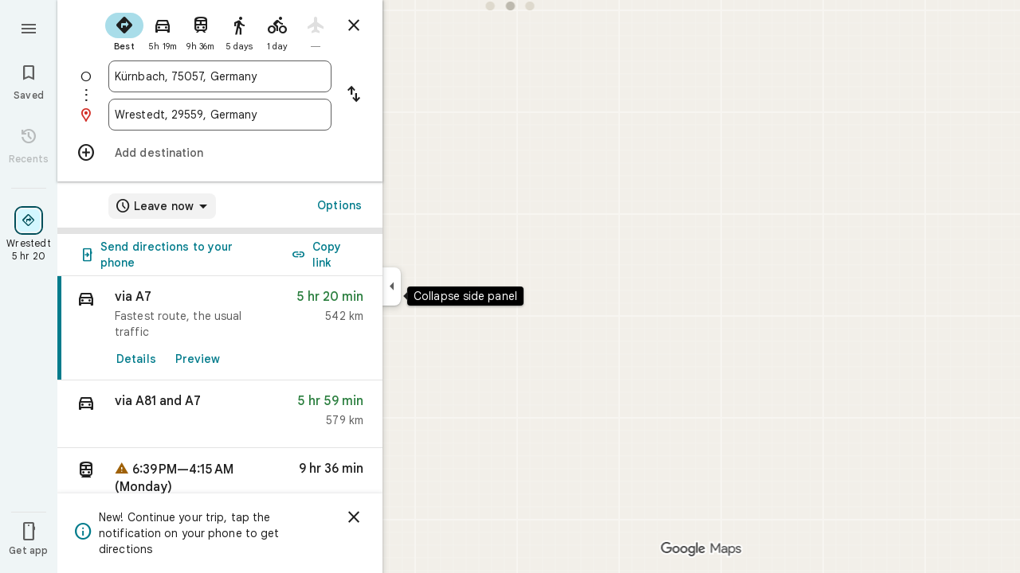

--- FILE ---
content_type: image/svg+xml
request_url: https://maps.gstatic.com/mapfiles/transit/iw2/svg/de-db.svg
body_size: -55
content:
<svg xmlns="http://www.w3.org/2000/svg" x="0px" y="0px" width="24px" height="24px" viewBox="0 0 24 24"><path fill="#FFF" d="M21.6,3.58H2.4c-0.64,0-1.25,0.25-1.7,0.7C0.25,4.74,0,5.35,0,5.99V18c0,0.64,0.25,1.25,0.7,1.71	c0.45,0.45,1.06,0.71,1.7,0.71h19.2c0.64,0,1.25-0.26,1.7-0.71C23.75,19.25,24,18.64,24,18V5.99c0-0.64-0.25-1.25-0.7-1.7	C22.85,3.84,22.23,3.58,21.6,3.58L21.6,3.58z M21.86,5.33 M22.22,5.71"/><path fill="#EC0016" d="M21.6,3.58H2.4c-0.64,0-1.25,0.25-1.7,0.7C0.25,4.74,0,5.35,0,5.99V18c0,0.64,0.25,1.25,0.7,1.71	c0.45,0.45,1.06,0.71,1.7,0.71h19.2c0.64,0,1.25-0.26,1.7-0.71C23.75,19.25,24,18.64,24,18V5.99c0-0.64-0.25-1.25-0.7-1.7	C22.85,3.84,22.23,3.58,21.6,3.58L21.6,3.58z M22.26,17.98c0,0.09-0.01,0.18-0.04,0.26c-0.03,0.08-0.08,0.16-0.14,0.22	c-0.06,0.06-0.14,0.12-0.22,0.15c-0.08,0.03-0.17,0.05-0.26,0.05H2.4c-0.09,0-0.18-0.02-0.26-0.05c-0.08-0.03-0.16-0.09-0.22-0.15	c-0.06-0.06-0.11-0.14-0.14-0.22c-0.03-0.08-0.05-0.17-0.04-0.26V5.97c0-0.09,0.01-0.18,0.04-0.26c0.03-0.08,0.08-0.16,0.14-0.22	c0.06-0.06,0.14-0.12,0.22-0.15C2.23,5.3,2.31,5.28,2.4,5.28h19.2c0.09,0,0.18,0.02,0.26,0.05c0.08,0.04,0.16,0.09,0.22,0.15	c0.06,0.06,0.11,0.14,0.14,0.22c0.03,0.08,0.05,0.17,0.04,0.26V17.98z"/><path fill="#EC0016" d="M7.33 17.5H3.29V6.49h4.04c2.85 0 4.42 1.78 4.42 5.45C11.76 15.13 10.69 17.47 7.33 17.5zM9.09 12.17c0-2.22-.24-3.95-2.62-3.95H5.94v7.5h.94C8.28 15.72 9.09 14.59 9.09 12.17zM18.74 11.74c.55-.17 1.04-.51 1.38-.97.35-.46.54-1.02.54-1.6 0-.23-.05-2.68-3.14-2.68h-4.6v11h3.89c1.03 0 4.24 0 4.24-3.09C21.05 13.63 20.73 12.17 18.74 11.74zM15.53 8.19h.83c1.18 0 1.66.41 1.66 1.33 0 .72-.52 1.33-1.44 1.33h-1.05V8.19zM16.61 15.72h-1.08v-2.84h1.16c1.37 0 1.71.8 1.71 1.41C18.4 15.72 17.03 15.72 16.61 15.72z"/></svg>